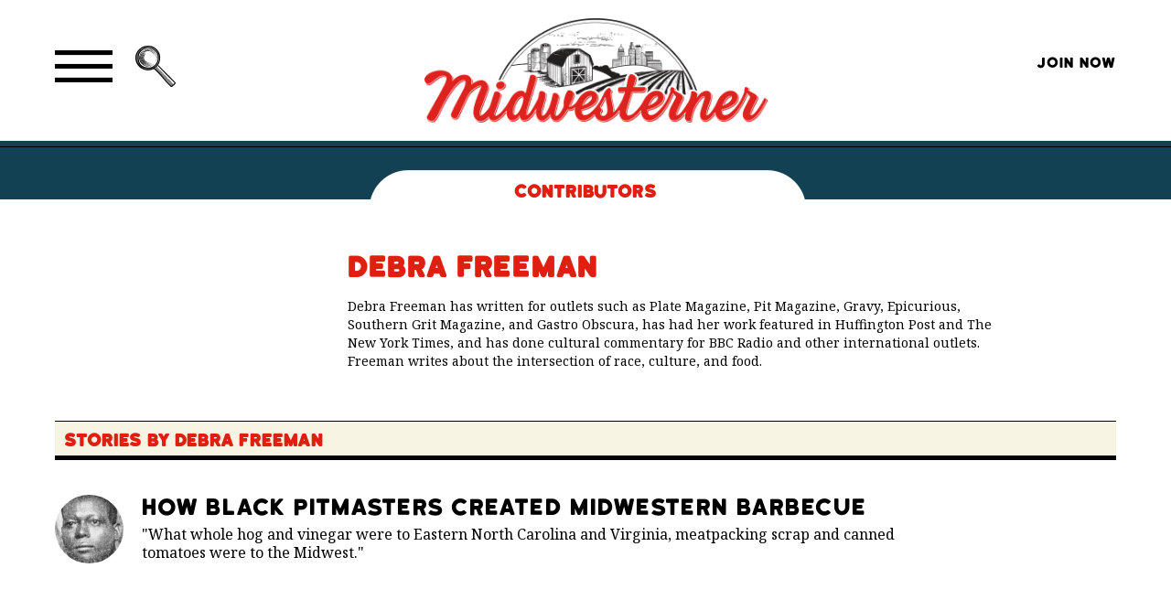

--- FILE ---
content_type: text/css
request_url: https://midwesterner.org/wp-content/themes/midwesterner/style.css?ver=1.2
body_size: 9364
content:
Theme Name: Midwesterner
Text Domain: midwesterner
Version: 1.2
Requires at least: 4.7
Requires PHP: 5.2.4
Description:  Midwesterner
Author: SMD

/* http://meyerweb.com/eric/tools/css/reset/
   v2.0-modified | 20110126
   License: none (public domain)
*/

html, body, div, span, applet, object, iframe,
h1, h2, h3, h4, h5, h6, p, blockquote, pre,
a, abbr, acronym, address, big, cite, code,
del, dfn, em, img, ins, kbd, q, s, samp,
small, strike, strong, sub, sup, tt, var,
b, u, i, center,
dl, dt, dd, ol, ul, li,
fieldset, form, label, legend,
table, caption, tbody, tfoot, thead, tr, th, td,
article, aside, canvas, details, embed,
figure, figcaption, footer, header, hgroup,
menu, nav, output, ruby, section, summary,
time, mark, audio, video {
  margin: 0;
	padding: 0;
	border: 0;
	font-size: 100%;
	font: inherit;
	vertical-align: baseline;
}

/* make sure to set some focus styles for accessibility */
:focus {
    outline: 0;
}

/* HTML5 display-role reset for older browsers */
article, aside, details, figcaption, figure,
footer, header, hgroup, menu, nav, section {
	display: block;
}

body {
	line-height: 1;
}

ol, ul {
	list-style: none;
}

blockquote, q {
	quotes: none;
}

blockquote:before, blockquote:after,
q:before, q:after {
	content: '';
	content: none;
}

table {
	border-collapse: collapse;
	border-spacing: 0;
}

input[type=search]::-webkit-search-cancel-button,
input[type=search]::-webkit-search-decoration,
input[type=search]::-webkit-search-results-button,
input[type=search]::-webkit-search-results-decoration {
    -webkit-appearance: none;
    -moz-appearance: none;
}

input[type=search] {
    -webkit-appearance: none;
    -moz-appearance: none;
    -webkit-box-sizing: content-box;
    -moz-box-sizing: content-box;
    box-sizing: content-box;
}

textarea {
    overflow: auto;
    vertical-align: top;
    resize: vertical;
}

/**
 * Correct `inline-block` display not defined in IE 6/7/8/9 and Firefox 3.
 */

audio,
canvas,
video {
    display: inline-block;
    *display: inline;
    *zoom: 1;
    max-width: 100%;
}

/**
 * Prevent modern browsers from displaying `audio` without controls.
 * Remove excess height in iOS 5 devices.
 */

audio:not([controls]) {
    display: none;
    height: 0;
}

/**
 * Address styling not present in IE 7/8/9, Firefox 3, and Safari 4.
 * Known issue: no IE 6 support.
 */

[hidden] {
    display: none;
}

/**
 * 1. Correct text resizing oddly in IE 6/7 when body `font-size` is set using
 *    `em` units.
 * 2. Prevent iOS text size adjust after orientation change, without disabling
 *    user zoom.
 */

html {
    font-size: 100%; /* 1 */
    -webkit-text-size-adjust: 100%; /* 2 */
    -ms-text-size-adjust: 100%; /* 2 */
}

/**
 * Address `outline` inconsistency between Chrome and other browsers.
 */

a:focus {
    outline: thin dotted;
}

/**
 * Improve readability when focused and also mouse hovered in all browsers.
 */

a:active,
a:hover {
    outline: 0;
}

/**
 * 1. Remove border when inside `a` element in IE 6/7/8/9 and Firefox 3.
 * 2. Improve image quality when scaled in IE 7.
 */

img {
    border: 0; /* 1 */
    -ms-interpolation-mode: bicubic; /* 2 */
}

/**
 * Address margin not present in IE 6/7/8/9, Safari 5, and Opera 11.
 */

figure {
    margin: 0;
}

/**
 * Correct margin displayed oddly in IE 6/7.
 */

form {
    margin: 0;
}

/**
 * Define consistent border, margin, and padding.
 */

fieldset {
    border: 1px solid #c0c0c0;
    margin: 0 2px;
    padding: 0.35em 0.625em 0.75em;
}

/**
 * 1. Correct color not being inherited in IE 6/7/8/9.
 * 2. Correct text not wrapping in Firefox 3.
 * 3. Correct alignment displayed oddly in IE 6/7.
 */

legend {
    border: 0; /* 1 */
    padding: 0;
    white-space: normal; /* 2 */
    *margin-left: -7px; /* 3 */
}

/**
 * 1. Correct font size not being inherited in all browsers.
 * 2. Address margins set differently in IE 6/7, Firefox 3+, Safari 5,
 *    and Chrome.
 * 3. Improve appearance and consistency in all browsers.
 */

button,
input,
select,
textarea {
    font-size: 100%; /* 1 */
    margin: 0; /* 2 */
    vertical-align: baseline; /* 3 */
    *vertical-align: middle; /* 3 */
}

/**
 * Address Firefox 3+ setting `line-height` on `input` using `!important` in
 * the UA stylesheet.
 */

button,
input {
    line-height: normal;
}

/**
 * Address inconsistent `text-transform` inheritance for `button` and `select`.
 * All other form control elements do not inherit `text-transform` values.
 * Correct `button` style inheritance in Chrome, Safari 5+, and IE 6+.
 * Correct `select` style inheritance in Firefox 4+ and Opera.
 */

button,
select {
    text-transform: none;
}

/**
 * 1. Avoid the WebKit bug in Android 4.0.* where (2) destroys native `audio`
 *    and `video` controls.
 * 2. Correct inability to style clickable `input` types in iOS.
 * 3. Improve usability and consistency of cursor style between image-type
 *    `input` and others.
 * 4. Remove inner spacing in IE 7 without affecting normal text inputs.
 *    Known issue: inner spacing remains in IE 6.
 */

button,
html input[type="button"], /* 1 */
input[type="reset"],
input[type="submit"] {
    -webkit-appearance: button; /* 2 */
    cursor: pointer; /* 3 */
    *overflow: visible;  /* 4 */
}

/**
 * Re-set default cursor for disabled elements.
 */

button[disabled],
html input[disabled] {
    cursor: default;
}

/**
 * 1. Address box sizing set to content-box in IE 8/9.
 * 2. Remove excess padding in IE 8/9.
 * 3. Remove excess padding in IE 7.
 *    Known issue: excess padding remains in IE 6.
 */

input[type="checkbox"],
input[type="radio"] {
    box-sizing: border-box; /* 1 */
    padding: 0; /* 2 */
    *height: 13px; /* 3 */
    *width: 13px; /* 3 */
}

/**
 * 1. Address `appearance` set to `searchfield` in Safari 5 and Chrome.
 * 2. Address `box-sizing` set to `border-box` in Safari 5 and Chrome
 *    (include `-moz` to future-proof).
 */

input[type="search"] {
    -webkit-appearance: textfield; /* 1 */
    -moz-box-sizing: content-box;
    -webkit-box-sizing: content-box; /* 2 */
    box-sizing: content-box;
}

/**
 * Remove inner padding and search cancel button in Safari 5 and Chrome
 * on OS X.
 */

input[type="search"]::-webkit-search-cancel-button,
input[type="search"]::-webkit-search-decoration {
    -webkit-appearance: none;
}

/**
 * Remove inner padding and border in Firefox 3+.
 */

button::-moz-focus-inner,
input::-moz-focus-inner {
    border: 0;
    padding: 0;
}

/**
 * 1. Remove default vertical scrollbar in IE 6/7/8/9.
 * 2. Improve readability and alignment in all browsers.
 */

textarea {
    overflow: auto; /* 1 */
    vertical-align: top; /* 2 */
}

/**
 * Remove most spacing between table cells.
 */

table {
    border-collapse: collapse;
    border-spacing: 0;
}

html,
button,
input,
select,
textarea {
    color: #222;
}


::-moz-selection {
    background: #b3d4fc;
    text-shadow: none;
}

::selection {
    background: #b3d4fc;
    text-shadow: none;
}

img {
    vertical-align: middle;
}

fieldset {
    border: 0;
    margin: 0;
    padding: 0;
}

textarea {
    resize: vertical;
}

.chromeframe {
    margin: 0.2em 0;
    background: #ccc;
    color: #000;
    padding: 0.2em 0;
}

.clearfix:after {
	content: "";
  display: table;
  clear: both;
}

/*////////////////////////////////////////*/
/*////////////  FONTS  ///////////*/
/*////////////////////////////////////////*/



@font-face {
font-family: 'Katahdin Round Regular';
font-style: normal;
font-weight: normal;
src: local('Katahdin Round Regular'), url('/wp-content/themes/midwesterner/fonts/KatahdinRound.woff') format('woff');
}



/*////////////////////////////////////////*/
/*////////////  SKIP LINK  ///////////*/
/*////////////////////////////////////////*/

.skip-link {
	left: -9999rem;
	top: 2.5rem;
	z-index: 999999999;
	text-decoration: underline;
}

.skip-link:focus {
	display: block;
	left: 6px;
	top: 7px;
	font-size: 14px;
	font-weight: 600;
	text-decoration: none;
	line-height: normal;
	padding: 15px 23px 14px;
	z-index: 100000;
	right: auto;
}



/*////////////////////////////////////////*/
/*////////////  GLOBAL  ///////////*/
/*////////////////////////////////////////*/


body {
	text-align: left;
	background-color: #fff;
	font-size: 18px;
	line-height: 28px;
	font-weight: 300;
	font-family: 'Noto Serif', serif;
	color: #333;
	background: #fff;
	padding: 0;
	margin: 0;
}


p {
	margin: 15px 0 15px 0;
	text-align: left;
}


p:first-child {
	margin: 0 0 15px 0;
}


a {
	text-decoration: none;
	color: #E01F10;
}


a:hover {
	color: #000;
	text-decoration: none;
}


.single #post-detail-inner a {
	text-decoration: underline;
	color: #38647d;
}



h1 {
	font-family: 'Katahdin Round Regular';
	font-size: 40px;
	line-height: 50px;
	font-weight: 700;
	margin: 0;
}


h2 {
	text-align: center;
	font-family: 'Katahdin Round Regular';
}

h3 {
	text-align: center;
	font-family: 'Work Sans', sans-serif;
	font-weight: 600;
}


ul {
	padding: 0;
}


img {
	max-width: 100%;
}


.alignleft {
   float: left;
}


.alignright {
   float: right;
}


.nofloat {
	display: block;
}

.aligncenter {
	margin: 0 auto;
	display: block;
}


.size-full-width {
	width: 100%;
	height: auto;
}


.text-center {
	text-align: center;
}


.no-bullet,
.no-bullet ul {
	list-style-type: none;
}


.overflow-hidden {
	overflow: hidden;
}


.text-decoration-none {
	text-decoration: none;
}

.clear-both {
	clear: both;
}


.full-bleed-image {
	width: 100%;
}	

	
.image-auto {
	width: 100%;
	height: auto;
}	

.intro {
	text-align: center;
}

.screen-reader-text {
  opacity: 0;
  font-size: 0;
  line-height: 0;
  visibility: hidden;
  display: none;
}


/*////////////////////////////////////////*/
/*////////////  WRAPPER  ///////////*/
/*////////////////////////////////////////*/

.full-width-wrapper {
	width: 100%;
}



/*////////////////////////////////////////*/
/*////////////  FRAME  ///////////*/
/*////////////////////////////////////////*/

.content-frame,
.mp_wrapper  {
	width: 90%;
	margin: 0 auto;
	padding: 40px 0;
	overflow: hidden;
}


p.content-frame {
	width: 90%;
	margin: 0 auto;
}


@media (min-width: 1200px) {

	.content-frame,
	.mp_wrapper {
		width: 1160px;
		}


	p.content-frame {
		width: 1160px;
	}
}



/*////////////////////////////////////////*/
/*////////////  HEADER  ///////////*/
/*////////////////////////////////////////*/


header {
	 /*  background-image: url("/wp-content/themes/midwesterner/images/background-tile.jpg"); */
}


#header-wrapper.content-frame {
	padding-bottom: 0;
	padding-top: 20px;
	overflow: visible;
}


#header-nav-search-wrapper {
	float: left;
	width: 20%;
	margin-top: 30px;
}


#header-mini-navigation-wrapper {
	float: right;
	width: 20%;
	margin-top: 20px;
}


#header-logo-wrapper {
	float: left;
	width: 58%;
	padding-left: 2%;
	text-align: center;
}


#header-logo-wrapper img {
	width: 375px;
	height: auto;
}


#mini-navigation {
	float: right;
	font-family: 'Katahdin Round Regular';
	font-size: 15px;
}


#mini-navigation li {
	padding-left: 20px;
}


#mini-navigation a {
	color: #000;
}


#hamnav {
	width: auto;
	height: auto;
	display: inline-block;
}


#header-search {
	width: auto;
	height: auto;
	display: inline-block;
	margin-left: 20px;
}



@media (max-width: 995px) {

	#header-search {
		display: none;
	}

	#header-mini-navigation-wrapper {
		float: right;
		width: 20%;
		margin-top: 0;
	}

}


@media (max-width: 700px) { 

	#header-mini-navigation-wrapper {
		display: none;
	}


	#header-logo-wrapper  {
		width: 70%;
		float: right;
	}
	
	#header-logo-wrapper img {
		width: 75%;
		height: auto;
		padding-bottom: 20px;
	}

}


@media (max-width: 550px) { 

	#header-nav-search-wrapper {
		margin-top: 20px;
	}
}




@media (max-width: 500px) { 

	#header-nav-search-wrapper {
		margin-top: 15px;
	}
}




/*////////////////////////////////////////*/
/*////////////  MAIN NAVIGATION  ///////////*/
/*////////////////////////////////////////*/





#primary-navigation {
	display: none;
}


#primary-navigation.is-open {
  display: block;
	position: absolute;
	width: 100vw;
	left: 0;
	right: 0;
	z-index: 200;
}
#primary-navigation {
  background: url("/wp-content/themes/midwesterner/images/background-tile.jpg");
  margin: 0;
  padding: 0;
	border: 2px solid #000;
	padding-bottom: 10px;
}
#primary-navigation a {
  color: black;
  display: block;
  padding: 8px 10px;
}

#primary-navigation a:hover {
	background: #fff;
	color: #De271f;
}
#primary-navigation > li > a {
  text-transform: uppercase;
  font-family: "Katahdin Round Regular";
  border-bottom: 1px solid #000;
  font-size: 15px;
  line-height: 20px;
}
#primary-navigation li ul a {
	font-size: 12px;
	line-height: 14px;
	font-family: "Noto Sans";
	padding-left: 25px;
}
#primary-navigation > li:last-child > a {
  border-bottom: 0;
}
#header-nav-search-wrapper {
  overflow: visible;
}

@media screen and (min-width: 800px) {
	#primary-navigation.is-open {
		width: 400px;
		top: 50px;
	}
	#header-main-navigation-wrapper {
		position: relative;
	}
}

/*////////////////////////////////////////*/
/*////////////  MINI NAVIGATION  ///////////*/
/*////////////////////////////////////////*/


#mini-navigation li {
	float: right;
}


/*////////////////////////////////////////*/
/*////////////  HOME  ///////////*/
/*////////////////////////////////////////*/


/*////////////  SLIDE  ///////////*/

#home-slide-wrapper {
	background-size: cover;
	height: 600px;
	background-position: center center; 
}


@media (max-width: 600px) {   
	
	
	#home-slide-wrapper {
		background-size: 1000px 850px;
		background-position: center top; 
	}
	
}


#main-home-slide-edge {
	z-index: 3000;
	height: 49px;
	width: 100%;
	background-image: url("/wp-content/themes/midwesterner/images/primary-slide-header-long-white.png");
	background-position: left; 
}


#main-home-slide-text-block {
	width: 90%;
	z-index: 1000;
	margin: 0 auto;
	padding-top: 100px;
	text-align: center;
}


#main-home-slide-text-block-wrapper {
	width: 100%;
}


#main-home-slide-text-block h1 {
	font-family: 'Katahdin Round Regular';
	 color: #134154;
	 font-weight: 400;
	 font-size: 45px;
	 line-height: 50px;
	 letter-spacing: 2px;
}


#main-home-slide-text-block h2 {
	font-family: 'Katahdin Round Regular';
	font-size: 25px;
	line-height: 30px;
	border-bottom: 1px solid #eee;
	border-top: 1px solid #eee;
	padding: 10px 0;
}


#main-home-slide-text-block {
	padding-top: 20px;	
		}

/*////////////  SEARCH ROW  ///////////*/


#home-search-row-wrapper {
	background-color: #ADCDDA;
}


#home-search-stack li {
	width: 45%;
	float: left;
	text-align: center;
}


#home-search-stack li h3 {
	font-family: 'Katahdin Round Regular';
	color: #000;
	font-size: 16px;
	line-height: 20px;
}


#home-search-stack li h3 a {
	color: #000;
}

#home-search-stack li img {
	width: 70%;
	height: auto;
}

/*////////////////////////////////////////*/
/*////////////  POST LIST FONTS ///////////*/
/*////////////////////////////////////////*/


#home-post-grid-stack h1,
#author-detial-post-list-row-stack h4,
#post-detail-related-posts h2,
#index-post-grid-stack h2,
#archive-post-grid-stack h3,
.category-list-post-list h4,
#search-list h1 {
	font-family: 'Katahdin Round Regular';
	font-weight: normal;
	font-size: 24px;
	line-height: 28px;
	color: #000;
	margin: 0;
}



#home-post-grid-stack h2,
#author-detial-post-list-row-stack h5,
#post-detail-related-posts h3,
#index-post-grid-stack h3,
#archive-post-grid-stack h4,
.category-list-post-list h5,
#search-list h2,
.search-results-content h3   {
	font-family: 'Noto Serif', serif;
	color: #000;
	font-size: 16px;
	line-height: 20px;
	font-weight: normal;
	margin-top: 5px;
}






.post-grid-stack li a,
.post-list-row-stack li a,
.category-list-post-list a {
	color: #000;
}



ul.post-list-row-stack li h1,
ul.post-list-row-stack li h2,
ul.post-list-row-stack li h3,
ul.post-list-row-stack li h4,
ul.post-list-row-stack li h5,
ul.post-list-row-stack li h6,
.post-detail-related-posts h2,
.post-detail-related-posts h3
 {
	text-align: left;
}



/*////////////////////////////////////////*/
/*////////////  POST GRID ///////////*/
/*////////////////////////////////////////*/

.post-grid-stack {
	display: flex;
	flex-wrap: wrap;
}


.post-grid-stack li {
	float: left;
	width: 100%;
	text-align: center;
	margin-bottom: 100px;
	border-bottom: 1px solid #000;
	padding: 20px 0 20px 0;
	margin-bottom: 0;
	margin-top: 20px;
}


.post-grid-stack li:last-child {
	border-bottom: none;
}


.post-grid-stack li img {
	width: 75%;
	height: auto;
	border-radius: 50%;
	margin-bottom: 20px;
}






/*////////////////////////////////////////*/
/*////////////  POST LIST ROW  ///////////*/
/*////////////////////////////////////////*/



.post-list-row-stack img {
	width: 75px;
	height: auto;
	border-radius: 50%;
	float: left;
}


.post-list-row-stack li {
	float: none;
	width: 100%;
	text-align: left;
	padding: 20px 0 20px 0;
}


.post-list-row-stack li {
	border-bottom: 1px solid #000;
	overflow: hidden;
}


.post-list-row-stack li:last-child {
	border-bottom: none;
}


.post-list-row-stack .post-list-row-text {
	width: 75%;
	float: left;
	margin-left: 20px;
}	



@media (max-width: 100px) {

	.post-list-row-stack img {
		margin: 0 auto;
		float: none;
		display: block;
		width: 175px;
		margin-bottom: 30px;
	}
	
	.post-list-row-stack .post-list-row-text {
		float: none;
		width: 100%;
	}
	
}
 


/*////////////  BE A MIDWESTERNER  ///////////*/


#home-become-wrapper {
	/* background-image: url("/wp-content/themes/midwesterner/images/background-tile.jpg"); */ 
	border-bottom: 1px solid #999;
	border-top: 1px solid #999;
	background-color: #FBF9F1;
}


#home-become-wrapper .content-frame {
	border
}


#home-become-text-form {
	margin-bottom: 40px;
}


#home-become-wrapper .content-frame {
	padding-bottom: 0;
}


#home-become-graphic {
		width: 75%;
		padding-left: 12.5%;
		display: inline-block;
		padding-top: 40px;
}



#home-become-text-form h1 {
	font-family: 'Katahdin Round Regular';
	 color: #E01F10;
	 font-size: 20px;
}
	


@media (min-width: 700px) {

	#home-become-graphic {
		width: 30%;
		padding-left: 0%;
		float: right;	

	}

	#home-become-text-form {
		width: 65%;
		float: left;
	}


	#home-become-graphic img {
		width: 100%;
		height: auto;
	}


}


/*////////////  FEATURED POSTS  ///////////*/

.featured-posts-header,
.featured-posts-more-link {
	text-align: center;
	display: block;
}


.featured-posts-more-link {
	padding-top: 25px;
}	

/*////////////  ABOUT  ///////////*/


#home-about-wrapper,
#home-about-wrapper p {
	text-align: center;
}


#home-about-wrapper h1 {
	font-family: 'Katahdin Round Regular';
	 color: #E01F10;
	 margin: 20px;
}


#home-about-wrapper h2 {

}




/*////////////  HOME RESPONSIVE  ///////////*/




@media (min-width: 600px) {
	
	#main-home-slide-text-block-wrapper {
			width: 75%;
			margin-left: 18%;
		}
		

	}



@media (min-width: 700px) {
		
		#home-search-stack li {
			width: 45%;
		}	
		
		
		#main-home-slide-edge {
			background-position: center;
		}
		
		
		.post-grid-stack li {
			width: 46%;
			padding: 20px 0 20px 0;
			margin-bottom: 0;
			border-bottom: none;
		}
	
	
		li.two-column-bottom-border {
			display: flex;
			border-bottom: 1px solid #000;
		}
		
		body.home .post-grid-stack li {
			border-bottom: 1px solid #000;
		}
		
		#home-post-grid-stack  li:nth-child(3),
		#home-post-grid-stack  li:nth-child(4) { 
			border-bottom: none;
		}
		
	
		.post-grid-stack-inner {
			border-right: 1px solid #000;
			padding: 0 6% 0 6%;
			height: 100%;
		}		


		.post-grid-stack li:nth-child(even) .post-grid-stack-inner {
			border-right: none;
		}	
			
			
		li#home-search-row-5 {
			width: 45%;
			margin: 0;
		}	
			
}






@media (min-width: 800px) {

	#main-home-slide-text-block {
		padding-top:100px;	
	}
		
		
		
	#home-search-stack li {
		width: 18%;
		padding: 0 1%;
	}
		
		li#home-search-row-5 {
			width: 18%;
			margin: 0;
		}	
		
		
}



@media (min-width: 900px) {

		
}





@media (min-width: 950px) {

	.post-grid-stack li {
		width: 27.1%;
		border-bottom: none;
		padding: 20px 3% 20px 3%;
		
	}	
	
	li.three-column-bottom-border {
		border-bottom: 1px solid #000;
	}
	
	
	
	body.home .post-grid-stack li {
		border-bottom: none;
	}
		
	.post-grid-stack-inner {
		border-right: none;
		padding: 0;
		position: relative;
	}
	
	
	.post-grid-stack-inner:after {
	  content: "";
	  border-right: 1px solid #000;
	  position: absolute;
	  right: 0;
	  top: 0;
	  height: 100%;
	  right: -26px;
	}
		
				
	.post-grid-stack li#post-grid-stack-3 .post-grid-stack-inner:after,
	body ul.post-grid-stack li:nth-child(3n+3) .post-grid-stack-inner:after {
		display: none;
	}


	body.home #post-grid-stack-4 {
		display: none;
	}

	
	#main-home-slide-text-block-wrapper {
		width: 60%;
		margin-left: 20%;
	}

	
	
	body ul.post-grid-stack li:nth-child(3n+3) {
		border-right: none !important;
	}	
		
}






@media (min-width: 1200px) {

	#main-home-slide-text-block {
		width: 1160px;
	}
}



/*////////////////////////////////////////*/
/*////////////  NEWSLETTER FORM  ///////////*/
/*////////////////////////////////////////*/

.mc4wp-form input { 
	border: 1px solid #aaa;
	height: 30px;
	font-family: 'Noto Serif', serif;
	-webkit-appearance: none !important;
	-webkit-border-radius: 0 !important;
}


.mc4wp-form input[type=submit],
.mepr-share-button,
.mepr-submit,
#subscriptions-list a.subscribe-button {
	background-color: #E01F10 !important;
	color: #fff;
	padding: 5px 10px 5px 10px;
	border: 1px solid #000;
	font-family: 'Katahdin Round Regular';
	font-size: 18px;
	line-height: 22px;
	letter-spacing: 1px;
	height: 33px;
	margin-bottom: 1px;
	display: inline-block;
-webkit-appearance: none !important;
	-webkit-border-radius: 0 !important;
	
}


#subscriptions-list a.subscribe-button {
	height: 23px;
	margin-top: 10px;
	text-decoration: none;
	display: block;
}	


.mc4wp-form input[type=submit]:hover,
.mepr-share-button:hover,
.mepr-submit:hover,
#subscriptions-list a.subscribe-button:hover {
	background-color: #000 !important;
}


/*////////////////////////////////////////*/
/*////////////  RESPONSIVE MAP  ///////////*/
/*////////////////////////////////////////*/


#post-state-map {
	width: 60%;
	margin-left: 20%;
}



/*////////////////////////////////////////*/
/*////////////  POST DETAIL  ///////////*/
/*////////////////////////////////////////*/



#single-post-main-image-wrapper {
	background-size: cover;
	height: 600px;
	background-position: center center; 
}


	
@media (max-width: 1000px) { 

		#single-post-main-image-wrapper {
			height: 450px
		}
	}


@media (max-width: 875px) { 

		#single-post-main-image-wrapper {
			height: 350px
		}
	}
	


#single-post-main-image-edge {
	z-index: 3000;
	height: 64px;
	width: 100%;
	background-image: url("/wp-content/themes/midwesterner/images/secondary-header-rule-blue.png");
	background-position: center top; 
	background-repeat: no-repeat;
}



#post-detail-inner {
	width: 90%;
	margin: 0 auto;
}



header {
	padding-bottom: 20px;
}

body.home header {
	padding-bottom: 0;
}


#post-detail-content h1 {
	text-align: center;
	color: #E01F10;
	font-family: 'Katahdin Round Regular';
	font-weight: normal;
	font-size: 40px;
	line-height: 45px;
}



#post-detail-content h2 {
	text-align: center;
	font-family: 'Noto Serif', serif;
	font-weight: normal;
	font-size: 22px;
	line-height: 28px;
}



/*////////////  RECIPE  ///////////*/

.post-main-content-recipe-block {
	background-color: #f7f4e3;
	width: 70%;
	padding: 20px;
	margin: 30px auto;
}


.post-main-content-recipe-block img {
	width: 100%;
	height: auto;
}


.post-main-content-recipe-block h3 {
	background-color: #000;
	margin: 0;
	padding: 10px 20px;
	font-family: 'Katahdin Round Regular';
	font-size: 20px;
	line-height: 25px;
	font-weight: 500;
	color: #fff;
	text-align: left;
}


.post-main-content-recipe-block-inner-intro {
	padding: 0 0 10px 0;
	margin: 3px 0;
	text-align: left;
	border-bottom: 1px solid #000;
	display: block;
	text-transform: italic;
}


.post-main-content-recipe-block-inner {
	margin: 10px;
}


.post-main-content-text-block ul {
	padding-left: 30px;
}



.post-main-content-recipe-block ul li {
	padding-bottom: 15px;
	line-height: 22px;
}


.post-main-content-text-block ul li {
	list-style-type: disc;
	padding-bottom: 8px;
	line-height: 22px;
}

.post-main-content-text-block h1,
.post-main-content-text-block h2,
.post-main-content-text-block h3,
.post-main-content-text-block h4,
.post-main-content-text-block h5,
.post-main-content-text-block h6,
.post-main-content-recipe-block-inner h1,
.post-main-content-recipe-block-inner h2,
.post-main-content-recipe-block-inner h3,
.post-main-content-recipe-block-inner h4,
.post-main-content-recipe-block-inner h5,
.post-main-content-recipe-block-inner h6{
	font-family: 'Katahdin Round Regular' !important;
	font-size: 20px !important;
	line-height: 25px !important;
	color: #000 !important;
	text-align: left !important;
	padding-top: 10px !important;
	background-color: none !important;

}

	
.post-main-content-text-block h6 {
  background: url("/wp-content/themes/midwesterner/images/test-divider-long.jpg");
 background-repeat: no-repeat;
  background-position: center; 
  width: 100%;
}
	

.post-main-content-text-block strong,
.post-main-content-recipe-block-inner-intro strong {
	font-weight: 900;
}


/*////////////  QUOTE  ///////////*/

.post-main-content-quote-block-image {
	float: left;
	width: 20%;
	text-align: right;
	margin-right: 20px;
	padding: 20px 0;
}	



.post-main-content-quote-block {
	padding: 30px 0;
}


.post-main-content-quote-block-quote {
	float: left;
	width: 65%;
	color: #E01F10;
}


#post-detail-author-bio {
	border-top: 1px solid #000;
	padding-top: 15px;
	font-style: italic;
	font-size: 13px;
	line-height: 16px;
}

/*////////////  IMAGE WITH CAPTION  ///////////*/


.post-main-content-image-caption-block {
	width: 75%;
	margin: 40px auto;
}


.post-main-content-image-caption-block img {
	width: 100%;
	height: auto;
}


.post-main-content-image-block-caption {
	  background-image: url("/wp-content/themes/midwesterner/images/background-tile.jpg");
	padding: 10px 20px;
}



/*////////////  META DATA  ///////////*/


#inner-post-detail-meta-wrapper {
}


@media (max-width: 500px) {

	ul#post-detail-social-share-stack {
		float: left;
		clear: both;
		padding-top: 20px;;
	}

}



#post-detail-meta-wrapper {
	margin: 0 auto;
}


@media (min-width: 1200px) {

	#post-detail-meta-wrapper {
		width: 1100px;
		margin: 0 auto;

	}
}

#post-detail-meta-wrapper {
	background-color: #FBF9F1;
	border-bottom: 1px solid #000;
	padding: 10px;
}


#post-detail-meta-wrapper .content-frame {
	padding: 0 0;
}

#post-detail-meta-wrapper h3 {
	float: left;
	display: inline-block;
	margin: 0;
	font-family: 'Noto Serif', serif;
	font-size: 14px;
	line-height: 16px;
	font-weight: normal;
	border-right: 1px solid #000;
	padding: 5px 20px 5px 0;
}



#post-detail-meta-wrapper h4 {
	float: left;
	display: inline-block;
	margin: 0;
	font-size: 14px;
	line-height: 16px;
	font-weight: normal;
	padding: 5px 0 5px 20px;
}


#post-detail-social-share-stack {
	float: right;
	text-align: right;
	font-size: 14px;
	line-height: 16px;
	padding: 5px 0 5px 0;
	margin: 0;
}


#post-detail-social-share-stack li img {
	width: 25px;
	height: auto
}

#post-detail-social-share-stack li {
	display: inline-block;
	padding-right: 10px;
}


#post-detail-social-share-stack-1 {
	padding-right: 30px;
}




#post-detail-not-signed-in .mp_wrapper {
	margin: 0;
	padding: 0;
	width: 100%;
}


#post-detail-join .content-frame {
	border-top: 1px solid #000;
	margin-top: 80px;
	padding-top: 80px;
}

#post-detail-join h1 {
	text-align: center;
	color: #E31B00;
}



@media (max-width: 700px) { 

	#post-detail-join h1,
	#post-detail-join #subscriptions-list h2,
	#member-press-wrapper #subscriptions-list h2 {
		font-size: 30px;
		line-height: 32px;
	}
	
	#post-detail-join #home-search-row-2 {
		margin-bottom: 30px;
	}
	
}





/*////////////  RELATED POSTS  ///////////*/


#post-detail-related-posts-wrapper .post-detail-related-posts {
	padding: 0;
}


#post-detail-related-posts-wrapper .content-frame {
	padding-top: 0;
}


#related-posts-header-rule {
	height: 2px;
	border-top: 1px solid #000;
	padding-bottom: 1px;
}

#post-detail-related-posts-wrapper h1 {
	background-color: #000;
	color: #fff;
	font-size: 14px;
	padding: 5px 10px;
	line-height: 18px;
	font-weight: normal;
}	
















/*////////////////////////////////////////*/
/*////////////  AUTHOR DETAIL  ///////////*/
/*////////////////////////////////////////*/


#author-detail-meta {
	width: 80%;
	margin: 0 auto;
	padding-bottom: 20px;
	
}

#author-detail-name-bio {
	width: 78%;
	float: right;
	font-size: 14px;
	line-height: 20px;
}


#author-detail-name-bio img {
	width: 25px;
	height: auto;
}

#author-detail-name-bio h2 {
	margin-bottom: 0;
}






#author-detail-wrapper h2 {
	text-align: left;
	color: #E01F10;
	font-size: 30px;
	line-height: 34px;
}


.author-social-icon {
	width: 20px;
	height: auto;
}

#author-detail-wrapper h3 {
	border-top: 1px solid #000;
	border-bottom: 5px solid #000;
	clear: both;
	background: #F7F4E3;
	padding: 10px 0 5px 10px;
	text-align: left;
	text-transform: uppercase;
	font-family: 'Katahdin Round Regular';
	color: #E01F10;
	font-size: 18px;
	line-height: 22px;
	margin-top: 20px;
}

img.author-headshot { 
	width: 18%;
	height: auto;
	padding-top: 30px;
}


@media (max-width: 900px) {

	img.author-headshot {
		margin: 0 auto;
		display: block;
		padding-top: 0;
	}	
}



/*////////////////////////////////////////*/
/*////////////  CATEGORY LIST PAGE  ///////////*/
/*////////////////////////////////////////*/

.category-list-item-header {
	border-top: 1px solid #000;
	border-bottom: 5px solid #000;
	clear: both;
	background: #F7F4E3;
	padding: 10px 0 5px 10px;
	text-align: left;

	margin-top: 20px;
}


.category-list-item-header img {
	width: 50px;
	height: auto;
}

.category-list-item-header h3 {
	text-align: left;
	display: inline;
	text-transform: uppercase;
	font-family: 'Katahdin Round Regular';
	color: #E01F10;
	font-size: 16px;
	line-height: 22px;

}


.category-list-post-list li {
	width: 49%;
	float: left;
	overflow: hidden;
}	

.category-list-post-list-inner {
	width: 75%;
	float: left;

}	



.category-list-post-list li:nth-child(odd) {
	border-right: 1px solid #000;

}

.category-list-post-list li:nth-child(even) {
	width: 45%;
	float: left;
	padding-left: 2%;
}

.category-list-post-list li img {
	width: 75px;
	height: auto;
	border-radius: 50%;
	float: left;
	margin-right: 20px;

}



.category-list-post-list-see-all-posts {
	text-align: center;
	display: block;
	clear: both;
	width: 100%;
	padding-top: 10px;
}


@media (max-width: 900px) {
	.category-list-post-list li {
		float: none;
		clear: both;
		border-bottom: 1px solid #000;
		width: 99%;
	}

	
	.category-list-post-list li:nth-child(odd) {
	border-right:none;

}
	
	.category-list-post-list li:nth-child(even) {
		width: 100%;	
		border-bottom: none;
		padding-top: 20px;
	}
	
}






/*////////////////////////////////////////*/
/*////////////  ARCHIVE  ///////////*/
/*////////////////////////////////////////*/

body.archive ul.post-grid-stack {
	margin-top: 10px;
}

.secondary-header-wrapper {
	background-image: url("/wp-content/themes/midwesterner/images/secondary-header-rule-blue.png");
	z-index: 3000;
	width: 100%;
	background-position: center top; 
	background-repeat: no-repeat;
}



.no-folder-label .category-post-list-header-image-content {
	padding-top: 105px;
}

.secondary-header-wrapper h1:first-child {
	padding-top: 15px;
	text-align: center;
	font-family: 'Katahdin Round Regular';
	color: #E01F10;
	font-size: 18px;
	line-height: 22px;
	width: 100%;
	margin: 30px auto;
}


@media (max-width: 900px) {  
	.secondary-header-wrapper h1:first-child {
		margin-top: 60px;
		margin-bottom: 0;
	}
	
	.join-subscriptions-intro,
	#member-press-intro {
		padding-top: 20px;
	}
}


.secondary-header-wrapper .content-frame:first-child {
	padding-top: 0;
}


body.archive header {
	padding-bottom: 20px;
}



.pagination {
  display: flex;
  justify-content: center;
}
.pagination span, .pagination a {
  display: block;
  padding: 0 5px;
}




/*////////////////////////////////////////*/
/*////////////  ARCHIVE HEADER  ///////////*/
/*////////////////////////////////////////*/

.category-post-list-header-image-content {
	width: 80%;
	margin: 0 auto;
	padding: 30px 0 0 0 ;
	font-family: "Noto Sans";
	font-size: 16px;
	line-height: 24px;
}


.category-post-list-header-image-content h2 {
	text-align: left;
	color: #000;
	font-weight: normal;
	font-family: 'Katahdin Round Regular';
	font-size: 40px;
	line-height: 44px;
}




.category-post-list-header-image {
	width: 40%;
	float: left;
}


div.no-category-post-list-header-image {
	width: 70%;
	text-align: center;
	float: none;
	margin: 0 auto;;
}

div.no-category-post-list-header-image h2 {
	text-align: center;
}

.category-post-list-header-content {
	width: 55%;
	float: right;
}


.category-post-list-header-content p {
	text-align: left;
}



@media (max-width: 900px) {  
	.category-post-list-header-content,
	#author-detail-name-bio  {
		width: 90%;
		margin: 0 auto;
		float: none;
	}
	
	.category-post-list-header-content h2,
		#author-detail-name-bio h2 {
		text-align: center;
	}
 
	
 
 	.category-post-list-header-image-content img {
		width: 50%;
		float: none;
		margin: 0 auto;
		display: block;
	}

 
}




/*////////////////////////////////////////*/
/*////////////  ABOUT POST LIST   ///////////*/
/*////////////////////////////////////////*/



/*////////////////////////////////////////*/
/*////////////  ABOUT WRAPPER  ///////////*/
/*////////////////////////////////////////*/

#post-list-about-mw-wrapper {
	background-color: #FBF9F1;
	font-size: 16px;
	line-height: 24px;
	font-family: "Noto Sans";
	border-bottom: 1px solid #000;;
}


/*////////////////////////////////////////*/
/*////////////  SEARCH PAGE  ///////////*/
/*////////////////////////////////////////*/

.search-excerpt {
	background-color: #cd2653;
	color: white;
	padding: 0 5px;
}

#search-list,
ul#search-list li h1,
#search-list li h2,
#search-list li h3  {
	text-align: left !important;

}


ul#search-list li h1 {
	margin: 0;
}

#search-list li {
	border-bottom: 1px solid #000;;
}

#search-list li img {
	width: 75px;
	height: auto;
	border-radius: 50%;
	float: left;
	padding: 20px 20px 20px 20px;
	display: inline-block;
}

.search-results-content {
	width: 75%;
	display: inline;
	float: left;
}



/*////////////////////////////////////////*/
/*////////////  FOOTER  ///////////*/
/*////////////////////////////////////////*/


footer {
	  background-color: #fff;


}

.single-post footer,
.page-template-page-join footer,
.memberpressproduct-template footer,
.page-template-template-member-press footer {
	border-top: 1px solid #000;
}
		


#footer-logo-nav-social-signup {
	display: flex;
	flex-wrap: wrap;
}


#footer-logo-nav-social-signup li {
	float: left; 
	width: 28%;
	padding: 10px 2%;
}


#footer-logo-type-wrapper {
	align-items: center;
	display: flex;
}



/*////////////  LOGO TYPE ///////////*/

#footer-logo-type-wrapper {
	border-right: 1px solid #000;
}


/*////////////  FOOTER NAVIGATION  ///////////*/

#footer-navigation-wrapper {
	border-right: 1px solid #000;
}

#footer-navigation {
}


#footer-navigation li {
	float: left;
	width: 48%;
	padding-right: 3%;
}

#footer-navigation li:nth-child(even) {
	padding-right: 0%;
}


ul#footer-navigation li {
	font-family: 'Noto Serif', serif;
	padding: 5px 0;
}	


ul#footer-navigation li a {
	color: #000;

}

#footer-navigation-wrapper h3 {
	font-family: 'Katahdin Round Regular';
	color: #E01F10;
	font-size: 16px;
	line-height: 18px;
	text-align: left;
}





/*////////////  SOCIAL MEDIA ///////////*/


#social-media-stack {
	border-bottom: 1px solid #000;
}


#social-media-stack li {
	float: left;
}


#social-media-1 {
	width: 125px !important;
}


#social-media-2,
#social-media-3 {
	width: 60px !important;
	padding: 0;
	margin: 0;
}


#social-media-1 h4 {
	font-family: 'Katahdin Round Regular';
	color: #E01F10;
	font-size: 16px;
	line-height: 18px;

}


/*////////////  SIGN UP ///////////*/


#footer-signup-wrapper h5 {
	font-family: 'Katahdin Round Regular';
	color: #E01F10;
	font-size: 16px;
	line-height: 18px;x;
}


/*////////////  COPYRIGHT ///////////*/

#copyright {
	font-family: 'Noto Sans', sans-serif;
}


#copyright li {
	float: left;
	display: inline-block;
	padding-right: 15px;
	padding-top: 20px;
	font-size: 12px;
	line-height: 16px;

}


.copyright-link a {
	color: #000;
	text-decoration: underline;
}


#footer-navogation-logo-type {
	display: none;

}


#design-dev-byline {
	clear: all;
	font-family: 'Noto Sans', sans-serif;
	font-size: 12px;
	line-height: 16px;
	padding-top: 20px;
	color: #000;
}


#design-dev-byline a {
	color: #000;
}	

@media (max-width: 1160px) { 

	#footer-logo-type-wrapper {
		display: none; 
	}


	#footer-logo-nav-social-signup #footer-navigation-wrapper {
		float: left;
		width: 45% !important;
	}

	
	#footer-logo-nav-social-signup #footer-social-signup {
		float: right;
		width: 45% !important;
	}


	#copyright {
		margin-left: 20px;
	}


	#footer-navogation-logo-type {
		display: block;
		margin-bottom: 40px;
		width: 50%;
		height: auto;
	}

	#footer-signup-wrapper {
		padding-bottom: 25px;
		}

}


@media (max-width: 875px) { 

		#footer-logo-nav-social-signup #footer-navigation-wrapper {
			float: none;
			width: 100% !important;
			padding-bottom: 20px;
			border-bottom: 1px solid #000;
			margin-bottom: 20px;
			border-right: none;
		}


		#footer-logo-nav-social-signup #footer-social-signup {
			width: 900px !important;
			float: none;
			display: block;
			padding: 0;
		}


		#social-media-stack {
			float: left;
			width: 46%;
			border-bottom: none;
		}

	
		#footer-signup-wrapper {
			float: left;
			width: 45%;
			border-left: 1px solid #000;
			padding-left: 4%;
		}
}


@media (max-width: 825px) { 

		#social-media-stack {
			float: none;
			width: 100%;
			border-bottom: 1px solid #000;
		}

	
		#footer-signup-wrapper {
			float: none;
			width: 100%;
			border-left: none;
			padding-left: 1%;
		}

}


@media (max-width: 600px) { 

	#footer-navigation li {
		float: none;
		width: 100%;
		padding-right: 0;
	}
}


/*////////////////////////////////////////*/
/*////////////  PRIVACY POLICY ///////////*/
/*////////////////////////////////////////*/

.privacy-policy h2,
.privacy-policy h3,
.page-id-336 h2   {
	font-family: 'Katahdin Round Regular';
	color: #E01F10;
	font-size: 18px;
	line-height: 22px;
	margin: 30px auto;
	text-align: left;
}


.privacy-policy h3,
.page-id-336 h2  {
	color: #000;
}


/*////////////////////////////////////////*/
/*////////////  JOIN NOW ///////////*/
/*////////////////////////////////////////*/


#join-subscriptions-intro,
.memberpressproduct-template p {
	width: 85%;
	margin: 0 auto;
	padding: 40px 0;
}




#subscriptions-list {
	width: 100%;
	margin: 0 auto;
}

#subscriptions-list li {
	text-align: center;
	background-color: #f7f4e3;
	padding: 3%;
}

#subscriptions-list h2 {
	color: #E01F10;
	font-weight: normal;
	font-family: 'Katahdin Round Regular';
	font-size: 40px;
	line-height: 44px;
	margin: 0;
}

#subscriptions-list li:nth-child(odd) {
	margin-bottom: 30px;
}


@media (min-width: 750px) {

	#subscriptions-list {
	width: 75%;
	}
}

@media (min-width: 750px) { 

	#subscriptions-list {
		margin: 0 auto;
	}


	#subscriptions-list li {
		float: left;
		width: 42%;
		text-align: center;
		background-color: #f7f4e3;
		padding: 3%;	
		}
	
	#subscriptions-list li:nth-child(odd) {
		margin-right: 3%;
		margin-bottom: 20px;
	}

	#subscriptions-list h2 {
		font-size: 24px;
		line-height: 30px;
	}


}


@media (min-width: 1050px) { 

	#subscriptions-list {
		margin: 0 auto;
	}


	#subscriptions-list li {
		float: left;
		width: 25%;
		text-align: center;
		background-color: #f7f4e3;
		padding: 3%;	
		}
	
	#subscriptions-list li:nth-child(2n),
	#subscriptions-list li:nth-child(1n) {
		margin-right: 2%;
		margin-bottom: 0;
	}


	#subscriptions-list h2 {
		font-size: 24px;
		line-height: 30px;
	}

}


/*////////////////////////////////////////*/
/*////////////  MEMBER PRESS ///////////*/
/*////////////////////////////////////////*/



.mp_wrapper form,
.mp_wrapper .mepr-login-actions,
.mepr-account-change-password {
	width: 600px;
	margin: 0 auto;
	font-family: "Noto Sans";
	font-size: 18px;
	line-height: 24px;
	display: block;
}


.mepr-account-change-password a {
	color: #E01F10;
}



.mp_wrapper form {
	font-family: "Noto Sans";
}

@media (max-width: 825px) { 

	.mp_wrapper form,
	.mp_wrapper .mepr-login-actions,
	.mepr-account-change-password {
		width: 100%;
		margin: 0 auto;
	}
}



#mp-not-logged-in {
	z-index: 3000;
	height: 64px;
	width: 100%;
	background-image: url("/wp-content/themes/midwesterner/images/secondary-header-rule.png");
	background-position: center top; 
	background-repeat: no-repeat;
}



#leaky-content h1 {
	margin-top: 70px;
}


div#mepr-account-nav {
	text-align: center;
	padding-top: 40px;
	text-align: center;
	font-family: 'Katahdin Round Regular';
	color: #000;
	font-size: 18px;
	line-height: 22px;
	width: 500px;
	margin: 30px auto;
}

div#mepr-account-nav a {
	color: #000;
}

div#mepr-account-nav span.mepr-active-nav-tab a {
	color: #E01F10;
	font-weight: normal;
}


.mp_wrapper {
	padding-top: 0;
}


#post-detail-content  div.mepr-unauthorized-message h1 {
	padding-top: 15px;
	text-align: center;
	font-family: 'Katahdin Round Regular';
	color: #E01F10;
	font-size: 18px;
	line-height: 22px;
	width: 100%;
	margin: 30px auto;

}



.mepr-active {
	color: #2DB200;
}

.mepr-account-actions a {
	color: #E01F10;
}	

.mepr-account-upgrade,
.mepr-account-update {
	border-right: 2px solid #000;
	padding-right: 10px;
	margin-right: 4px;
}


.mepr_price {
	display: none;
}

.mp-no-subs,
.page-id-6 #member-press-wrapper p  {
	text-align: center;
}


/*////////////////////////////////////////*/
/*////////////  SEARCH	///////////*/
/*////////////////////////////////////////*/

div.search-form {
	background-color: #fff;
	transform: translate(0, -110%);
	font-family: 'Noto Serif', serif;
	position: absolute;
	top: 0;
	left: 0;
	width: 96%;
	min-height: 134px;
	justify-content: center;
	align-items: center;
	display: flex;
	padding: 0 2%;
	transition: all .35s;
}

@media screen and (min-width: 995px) {
	div.search-form.is-open {
		transform: translate(0, 0);
		transition: all .35s;
	}

	.search-form-close {
		position: absolute;
		font-size: 40px;
	font-family: 'Katahdin Round Regular';
		top: 20px;
		right: 20px;
		padding: 20px;
		cursor: pointer;
	}
}


form.search-form input {
  background: none;
  border: -0;
  color: black;
}

form.search-form input[type="submit"],
.mepr-cancel-sub-buttons button.mepr-upgrade-buy-now,
.mepr-cancel-sub-buttons button.mepr-upgrade-cancel {
  	-webkit-appearance: none;
  	background-color: #E01F10 !important;
	color: #fff;
	padding: 5px 10px 5px 10px;
	border: 1px solid #000;
	font-family: 'Katahdin Round Regular' !important;
	font-size: 18px !important;
	line-height: 22px !important;
	letter-spacing: 1px !important;
	height: 33px;
	margin-bottom: 1px;
	display: inline-block;
	border-radius: 0 !important;
-webkit-appearance: none !important;
	-webkit-border-radius: 0 !important;
}

.mepr-cancel-sub-buttons button.mepr-upgrade-buy-now,
.mepr-cancel-sub-buttons button.mepr-upgrade-cancel	{
	padding-bottom: 10px;
	height: 43px;
}


form.search-form input[type="submit"]:hover,
div.mepr-cancel-sub-buttons button.mepr-upgrade-buy-now:hover,
div.mepr-cancel-sub-buttons button.mepr-upgrade-cancel:hover	{
	background-color: #000 !important;
}


form.search-form input.search-field {
  	border-bottom: 1px solid black;
  	padding: 9px 10px;
  	display: block;
	width: 100%;
	box-sizing: border-box;
	-webkit-appearance: none;
}


form.search-form label {
	margin-right: 10px;
	width: 50%;
}
form.search-form {
  display: flex;
	align-content: center;
}

div.search-form form.search-form {
	width: 90%;
}

div.search-form form.search-form label {
	flex: 1 1 auto;
	width: auto;
	margin: 0 40px 0 0;
	font-size: 25px;
}

.content-frame form.search-form {
	margin: 0 auto;
	justify-content: center;
}



section div.member-press-with-header-image h1 {
	text-align: center;
	font-family: 'Katahdin Round Regular';
	color: #E01F10;
	margin: 20px;
	font-size: 40px;
	line-height: 50px;
	font-weight: 700;
}


.memberpressproduct-template p {
	width: 85%;
	margin: 0 auto;
	padding: 0 0 20px 0;
}

.have-coupon-link {
	display: block;
	margin-bottom: 25px;
}





.mp_wrapper input[type=text],
.mp_wrapper input[type=password],
.mp_wrapper input[type=email] {
	-webkit-appearance: none !important;
	-webkit-border-radius: 0 !important;
}




.page-template-template-member-press-image #single-post-main-image-wrapper {
		height: 400px;
}


@media (max-width: 825px) {  
	.page-template-template-member-press-image #single-post-main-image-wrapper {
		height: 300px;
	}
}








#catapult-cookie-bar {
	font-family: "Noto Sans";
	font-size: 16px;
	line-height: 22px;
}

#catapultCookie {
	color: #fff;
	font-size: 20px;
	line-height: 28px;
	background-color: #00B200;
}

#catapult-cookie-bar a {
	text-decoration: underline;
}



#subscriptions-list-row-2 {
	margin-bottom: 30px;
}



#wpforms-confirmation-169 {
	background: #fff !important;
	border: 1px solid #fff !important;
	text-align: center;
	display: block;
}

#wpforms-confirmation-169 p {
	text-align: center;
}




button.mp-hide-pw {
	display: none;
}





--- FILE ---
content_type: application/javascript
request_url: https://midwesterner.org/wp-content/themes/midwesterner/js/jquery.rwdImageMaps.js?ver=1.2
body_size: 750
content:
/*
* rwdImageMaps jQuery plugin v1.6
*
* Allows image maps to be used in a responsive design by recalculating the area coordinates to match the actual image size on load and window.resize
*
* Copyright (c) 2016 Matt Stow
* https://github.com/stowball/jQuery-rwdImageMaps
* http://mattstow.com
* Licensed under the MIT license
*/
;(function($) {
	$.fn.rwdImageMaps = function() {
		var $img = this;

		var rwdImageMap = function() {
			$img.each(function() {
				if (typeof($(this).attr('usemap')) == 'undefined')
					return;

				var that = this,
					$that = $(that);

				// Since WebKit doesn't know the height until after the image has loaded, perform everything in an onload copy
				$('<img />').on('load', function() {
					var attrW = 'width',
						attrH = 'height',
						w = $that.attr(attrW),
						h = $that.attr(attrH);

					if (!w || !h) {
						var temp = new Image();
						temp.src = $that.attr('src');
						if (!w)
							w = temp.width;
						if (!h)
							h = temp.height;
					}

					var wPercent = $that.width()/100,
						hPercent = $that.height()/100,
						map = $that.attr('usemap').replace('#', ''),
						c = 'coords';

					$('map[name="' + map + '"]').find('area').each(function() {
						var $this = $(this);
						if (!$this.data(c))
							$this.data(c, $this.attr(c));

						var coords = $this.data(c).split(','),
							coordsPercent = new Array(coords.length);

						for (var i = 0; i < coordsPercent.length; ++i) {
							if (i % 2 === 0)
								coordsPercent[i] = parseInt(((coords[i]/w)*100)*wPercent);
							else
								coordsPercent[i] = parseInt(((coords[i]/h)*100)*hPercent);
						}
						$this.attr(c, coordsPercent.toString());
					});
				}).attr('src', $that.attr('src'));
			});
		};
		$(window).resize(rwdImageMap).trigger('resize');

		return this;
	};

	$(document).ready(function(e) {
		$('img[usemap]').rwdImageMaps();
		
		$('area').on('click', function() {
			alert($(this).attr('alt') + ' clicked');
		});

		var $navToggle = $('.nav-toggle');
		var $searchToggle = $('.search-toggle');
		var $primaryNav = $('#primary-navigation');
		var $header = $('header.full-width-wrapper');
		var $searchForm = $('div.search-form');
		var $searchFormClose = $('div.search-form-close');
		var $adminBar = $('#wpadminbar');

		if ($navToggle) {
			$navToggle.on('click', function(e){
				e.preventDefault();

				$primaryNav.toggleClass('is-open');
			});
		}

		if ($searchToggle) {
			$searchForm.height($header.outerHeight());
			if ($adminBar) {
				$searchForm.css('top', $adminBar.outerHeight());
			}
			$searchToggle.on('click', function(e){
				e.preventDefault();

				$searchForm.addClass('is-open');
			});
		}

		if ($searchFormClose) {
			$searchFormClose.on('click', function(e){
				e.preventDefault();

				$searchForm.removeClass('is-open');
			});
		}
	});
})(jQuery);